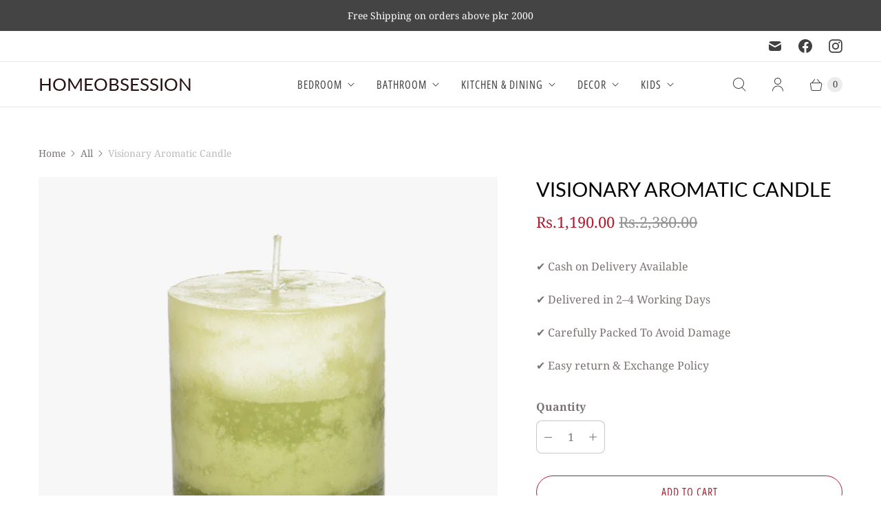

--- FILE ---
content_type: text/javascript; charset=utf-8
request_url: https://www.homeobsession.co/products/visionary-aromatic-candle-1.js
body_size: 457
content:
{"id":3558632718435,"title":"Visionary Aromatic Candle","handle":"visionary-aromatic-candle-1","description":"\u003cul class=\"tabs\"\u003e\n\u003cli\u003e\u003ca href=\"#tab1\" class=\"active\"\u003eDetails\u003c\/a\u003e\u003c\/li\u003e\n\u003cli\u003e\u003ca href=\"#tab2\"\u003eCare\u003c\/a\u003e\u003c\/li\u003e\n\u003cli\u003e\n\u003c\/li\u003e\n\u003c\/ul\u003e\n\u003c!--Start tab content--\u003e\n\u003cul class=\"tabs-content\"\u003e\n\u003cli id=\"tab1\" class=\"active\"\u003e\n\u003col\u003e\n\u003cli type=\"disc\"\u003eDecorative circular candle with Abstract texture\u003c\/li\u003e\n\u003cli type=\"disc\"\u003eMaterial: Wax\u003c\/li\u003e\n\u003cli type=\"disc\"\u003eMeasurements : Height 3\"  Diameter 2.8\"\u003c\/li\u003e\n\u003c\/ol\u003e\n\u003c\/li\u003e\n\u003cli id=\"tab2\"\u003e\n\u003col\u003e\n\u003cli type=\"disc\"\u003eKeep away from children\u003c\/li\u003e\n\u003cli type=\"disc\"\u003ePlace vertically on a suitable surface\u003c\/li\u003e\n\u003c\/ol\u003e\n\u003c\/li\u003e\n\u003c\/ul\u003e","published_at":"2024-06-20T18:52:57+05:00","created_at":"2019-05-08T02:26:25+05:00","vendor":"Homeobsession","type":"Candles","tags":["Candles"],"price":119000,"price_min":119000,"price_max":119000,"available":true,"price_varies":false,"compare_at_price":238000,"compare_at_price_min":238000,"compare_at_price_max":238000,"compare_at_price_varies":false,"variants":[{"id":47967409570108,"title":"Default Title","option1":"Default Title","option2":null,"option3":null,"sku":"178","requires_shipping":true,"taxable":false,"featured_image":null,"available":true,"name":"Visionary Aromatic Candle","public_title":null,"options":["Default Title"],"price":119000,"weight":0,"compare_at_price":238000,"inventory_management":"shopify","barcode":"","requires_selling_plan":false,"selling_plan_allocations":[]}],"images":["\/\/cdn.shopify.com\/s\/files\/1\/0012\/7746\/0579\/products\/1_d9f884ad-185d-4a98-ab11-15c3427552d2.jpg?v=1557264421","\/\/cdn.shopify.com\/s\/files\/1\/0012\/7746\/0579\/products\/2_60d85085-734b-4412-bba3-1aa54d21d833.jpg?v=1557264424","\/\/cdn.shopify.com\/s\/files\/1\/0012\/7746\/0579\/products\/3_a5278e0f-74d9-451b-aded-f2f3067f5073.jpg?v=1557264426"],"featured_image":"\/\/cdn.shopify.com\/s\/files\/1\/0012\/7746\/0579\/products\/1_d9f884ad-185d-4a98-ab11-15c3427552d2.jpg?v=1557264421","options":[{"name":"Title","position":1,"values":["Default Title"]}],"url":"\/products\/visionary-aromatic-candle-1","media":[{"alt":null,"id":1374195023971,"position":1,"preview_image":{"aspect_ratio":1.0,"height":4000,"width":4000,"src":"https:\/\/cdn.shopify.com\/s\/files\/1\/0012\/7746\/0579\/products\/1_d9f884ad-185d-4a98-ab11-15c3427552d2.jpg?v=1557264421"},"aspect_ratio":1.0,"height":4000,"media_type":"image","src":"https:\/\/cdn.shopify.com\/s\/files\/1\/0012\/7746\/0579\/products\/1_d9f884ad-185d-4a98-ab11-15c3427552d2.jpg?v=1557264421","width":4000},{"alt":null,"id":1374195056739,"position":2,"preview_image":{"aspect_ratio":1.0,"height":2381,"width":2381,"src":"https:\/\/cdn.shopify.com\/s\/files\/1\/0012\/7746\/0579\/products\/2_60d85085-734b-4412-bba3-1aa54d21d833.jpg?v=1557264424"},"aspect_ratio":1.0,"height":2381,"media_type":"image","src":"https:\/\/cdn.shopify.com\/s\/files\/1\/0012\/7746\/0579\/products\/2_60d85085-734b-4412-bba3-1aa54d21d833.jpg?v=1557264424","width":2381},{"alt":null,"id":1374195122275,"position":3,"preview_image":{"aspect_ratio":1.0,"height":2381,"width":2381,"src":"https:\/\/cdn.shopify.com\/s\/files\/1\/0012\/7746\/0579\/products\/3_a5278e0f-74d9-451b-aded-f2f3067f5073.jpg?v=1557264426"},"aspect_ratio":1.0,"height":2381,"media_type":"image","src":"https:\/\/cdn.shopify.com\/s\/files\/1\/0012\/7746\/0579\/products\/3_a5278e0f-74d9-451b-aded-f2f3067f5073.jpg?v=1557264426","width":2381}],"requires_selling_plan":false,"selling_plan_groups":[]}